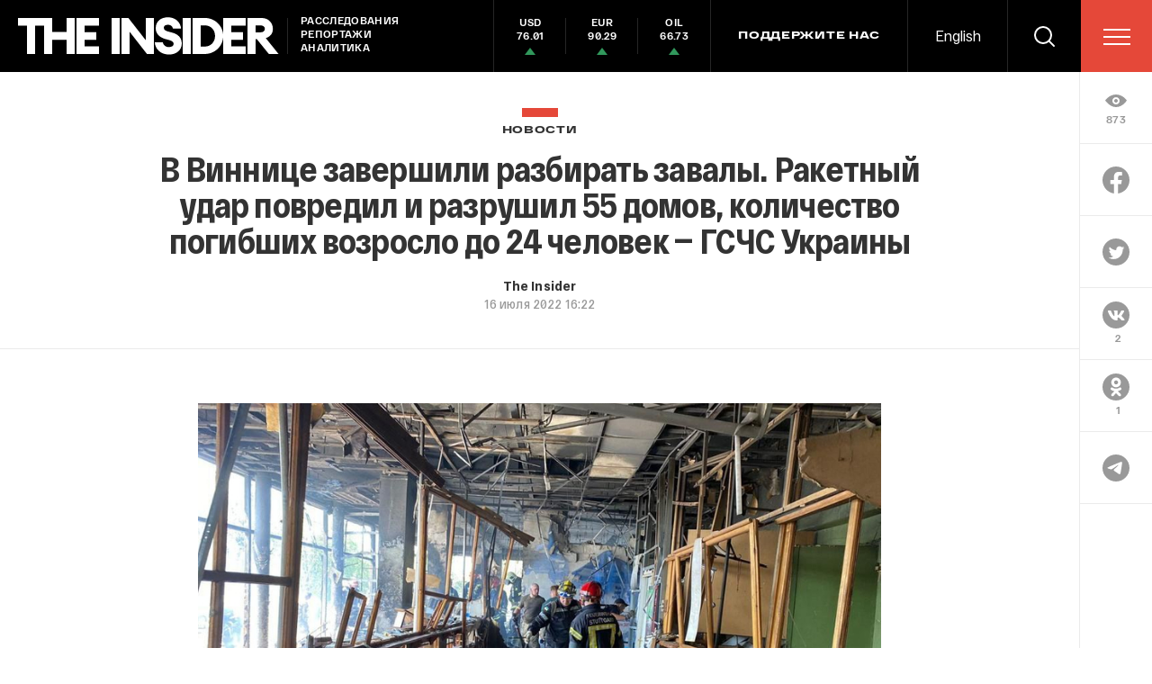

--- FILE ---
content_type: text/html; charset=utf-8
request_url: https://www.google.com/recaptcha/api2/anchor?ar=1&k=6LfXXlQrAAAAAJfFz-T9_R_zHKzorpYdeA7oEl5d&co=aHR0cHM6Ly90aGVpbnMucnU6NDQz&hl=en&v=N67nZn4AqZkNcbeMu4prBgzg&size=invisible&anchor-ms=20000&execute-ms=30000&cb=cy37lxio1k3v
body_size: 49221
content:
<!DOCTYPE HTML><html dir="ltr" lang="en"><head><meta http-equiv="Content-Type" content="text/html; charset=UTF-8">
<meta http-equiv="X-UA-Compatible" content="IE=edge">
<title>reCAPTCHA</title>
<style type="text/css">
/* cyrillic-ext */
@font-face {
  font-family: 'Roboto';
  font-style: normal;
  font-weight: 400;
  font-stretch: 100%;
  src: url(//fonts.gstatic.com/s/roboto/v48/KFO7CnqEu92Fr1ME7kSn66aGLdTylUAMa3GUBHMdazTgWw.woff2) format('woff2');
  unicode-range: U+0460-052F, U+1C80-1C8A, U+20B4, U+2DE0-2DFF, U+A640-A69F, U+FE2E-FE2F;
}
/* cyrillic */
@font-face {
  font-family: 'Roboto';
  font-style: normal;
  font-weight: 400;
  font-stretch: 100%;
  src: url(//fonts.gstatic.com/s/roboto/v48/KFO7CnqEu92Fr1ME7kSn66aGLdTylUAMa3iUBHMdazTgWw.woff2) format('woff2');
  unicode-range: U+0301, U+0400-045F, U+0490-0491, U+04B0-04B1, U+2116;
}
/* greek-ext */
@font-face {
  font-family: 'Roboto';
  font-style: normal;
  font-weight: 400;
  font-stretch: 100%;
  src: url(//fonts.gstatic.com/s/roboto/v48/KFO7CnqEu92Fr1ME7kSn66aGLdTylUAMa3CUBHMdazTgWw.woff2) format('woff2');
  unicode-range: U+1F00-1FFF;
}
/* greek */
@font-face {
  font-family: 'Roboto';
  font-style: normal;
  font-weight: 400;
  font-stretch: 100%;
  src: url(//fonts.gstatic.com/s/roboto/v48/KFO7CnqEu92Fr1ME7kSn66aGLdTylUAMa3-UBHMdazTgWw.woff2) format('woff2');
  unicode-range: U+0370-0377, U+037A-037F, U+0384-038A, U+038C, U+038E-03A1, U+03A3-03FF;
}
/* math */
@font-face {
  font-family: 'Roboto';
  font-style: normal;
  font-weight: 400;
  font-stretch: 100%;
  src: url(//fonts.gstatic.com/s/roboto/v48/KFO7CnqEu92Fr1ME7kSn66aGLdTylUAMawCUBHMdazTgWw.woff2) format('woff2');
  unicode-range: U+0302-0303, U+0305, U+0307-0308, U+0310, U+0312, U+0315, U+031A, U+0326-0327, U+032C, U+032F-0330, U+0332-0333, U+0338, U+033A, U+0346, U+034D, U+0391-03A1, U+03A3-03A9, U+03B1-03C9, U+03D1, U+03D5-03D6, U+03F0-03F1, U+03F4-03F5, U+2016-2017, U+2034-2038, U+203C, U+2040, U+2043, U+2047, U+2050, U+2057, U+205F, U+2070-2071, U+2074-208E, U+2090-209C, U+20D0-20DC, U+20E1, U+20E5-20EF, U+2100-2112, U+2114-2115, U+2117-2121, U+2123-214F, U+2190, U+2192, U+2194-21AE, U+21B0-21E5, U+21F1-21F2, U+21F4-2211, U+2213-2214, U+2216-22FF, U+2308-230B, U+2310, U+2319, U+231C-2321, U+2336-237A, U+237C, U+2395, U+239B-23B7, U+23D0, U+23DC-23E1, U+2474-2475, U+25AF, U+25B3, U+25B7, U+25BD, U+25C1, U+25CA, U+25CC, U+25FB, U+266D-266F, U+27C0-27FF, U+2900-2AFF, U+2B0E-2B11, U+2B30-2B4C, U+2BFE, U+3030, U+FF5B, U+FF5D, U+1D400-1D7FF, U+1EE00-1EEFF;
}
/* symbols */
@font-face {
  font-family: 'Roboto';
  font-style: normal;
  font-weight: 400;
  font-stretch: 100%;
  src: url(//fonts.gstatic.com/s/roboto/v48/KFO7CnqEu92Fr1ME7kSn66aGLdTylUAMaxKUBHMdazTgWw.woff2) format('woff2');
  unicode-range: U+0001-000C, U+000E-001F, U+007F-009F, U+20DD-20E0, U+20E2-20E4, U+2150-218F, U+2190, U+2192, U+2194-2199, U+21AF, U+21E6-21F0, U+21F3, U+2218-2219, U+2299, U+22C4-22C6, U+2300-243F, U+2440-244A, U+2460-24FF, U+25A0-27BF, U+2800-28FF, U+2921-2922, U+2981, U+29BF, U+29EB, U+2B00-2BFF, U+4DC0-4DFF, U+FFF9-FFFB, U+10140-1018E, U+10190-1019C, U+101A0, U+101D0-101FD, U+102E0-102FB, U+10E60-10E7E, U+1D2C0-1D2D3, U+1D2E0-1D37F, U+1F000-1F0FF, U+1F100-1F1AD, U+1F1E6-1F1FF, U+1F30D-1F30F, U+1F315, U+1F31C, U+1F31E, U+1F320-1F32C, U+1F336, U+1F378, U+1F37D, U+1F382, U+1F393-1F39F, U+1F3A7-1F3A8, U+1F3AC-1F3AF, U+1F3C2, U+1F3C4-1F3C6, U+1F3CA-1F3CE, U+1F3D4-1F3E0, U+1F3ED, U+1F3F1-1F3F3, U+1F3F5-1F3F7, U+1F408, U+1F415, U+1F41F, U+1F426, U+1F43F, U+1F441-1F442, U+1F444, U+1F446-1F449, U+1F44C-1F44E, U+1F453, U+1F46A, U+1F47D, U+1F4A3, U+1F4B0, U+1F4B3, U+1F4B9, U+1F4BB, U+1F4BF, U+1F4C8-1F4CB, U+1F4D6, U+1F4DA, U+1F4DF, U+1F4E3-1F4E6, U+1F4EA-1F4ED, U+1F4F7, U+1F4F9-1F4FB, U+1F4FD-1F4FE, U+1F503, U+1F507-1F50B, U+1F50D, U+1F512-1F513, U+1F53E-1F54A, U+1F54F-1F5FA, U+1F610, U+1F650-1F67F, U+1F687, U+1F68D, U+1F691, U+1F694, U+1F698, U+1F6AD, U+1F6B2, U+1F6B9-1F6BA, U+1F6BC, U+1F6C6-1F6CF, U+1F6D3-1F6D7, U+1F6E0-1F6EA, U+1F6F0-1F6F3, U+1F6F7-1F6FC, U+1F700-1F7FF, U+1F800-1F80B, U+1F810-1F847, U+1F850-1F859, U+1F860-1F887, U+1F890-1F8AD, U+1F8B0-1F8BB, U+1F8C0-1F8C1, U+1F900-1F90B, U+1F93B, U+1F946, U+1F984, U+1F996, U+1F9E9, U+1FA00-1FA6F, U+1FA70-1FA7C, U+1FA80-1FA89, U+1FA8F-1FAC6, U+1FACE-1FADC, U+1FADF-1FAE9, U+1FAF0-1FAF8, U+1FB00-1FBFF;
}
/* vietnamese */
@font-face {
  font-family: 'Roboto';
  font-style: normal;
  font-weight: 400;
  font-stretch: 100%;
  src: url(//fonts.gstatic.com/s/roboto/v48/KFO7CnqEu92Fr1ME7kSn66aGLdTylUAMa3OUBHMdazTgWw.woff2) format('woff2');
  unicode-range: U+0102-0103, U+0110-0111, U+0128-0129, U+0168-0169, U+01A0-01A1, U+01AF-01B0, U+0300-0301, U+0303-0304, U+0308-0309, U+0323, U+0329, U+1EA0-1EF9, U+20AB;
}
/* latin-ext */
@font-face {
  font-family: 'Roboto';
  font-style: normal;
  font-weight: 400;
  font-stretch: 100%;
  src: url(//fonts.gstatic.com/s/roboto/v48/KFO7CnqEu92Fr1ME7kSn66aGLdTylUAMa3KUBHMdazTgWw.woff2) format('woff2');
  unicode-range: U+0100-02BA, U+02BD-02C5, U+02C7-02CC, U+02CE-02D7, U+02DD-02FF, U+0304, U+0308, U+0329, U+1D00-1DBF, U+1E00-1E9F, U+1EF2-1EFF, U+2020, U+20A0-20AB, U+20AD-20C0, U+2113, U+2C60-2C7F, U+A720-A7FF;
}
/* latin */
@font-face {
  font-family: 'Roboto';
  font-style: normal;
  font-weight: 400;
  font-stretch: 100%;
  src: url(//fonts.gstatic.com/s/roboto/v48/KFO7CnqEu92Fr1ME7kSn66aGLdTylUAMa3yUBHMdazQ.woff2) format('woff2');
  unicode-range: U+0000-00FF, U+0131, U+0152-0153, U+02BB-02BC, U+02C6, U+02DA, U+02DC, U+0304, U+0308, U+0329, U+2000-206F, U+20AC, U+2122, U+2191, U+2193, U+2212, U+2215, U+FEFF, U+FFFD;
}
/* cyrillic-ext */
@font-face {
  font-family: 'Roboto';
  font-style: normal;
  font-weight: 500;
  font-stretch: 100%;
  src: url(//fonts.gstatic.com/s/roboto/v48/KFO7CnqEu92Fr1ME7kSn66aGLdTylUAMa3GUBHMdazTgWw.woff2) format('woff2');
  unicode-range: U+0460-052F, U+1C80-1C8A, U+20B4, U+2DE0-2DFF, U+A640-A69F, U+FE2E-FE2F;
}
/* cyrillic */
@font-face {
  font-family: 'Roboto';
  font-style: normal;
  font-weight: 500;
  font-stretch: 100%;
  src: url(//fonts.gstatic.com/s/roboto/v48/KFO7CnqEu92Fr1ME7kSn66aGLdTylUAMa3iUBHMdazTgWw.woff2) format('woff2');
  unicode-range: U+0301, U+0400-045F, U+0490-0491, U+04B0-04B1, U+2116;
}
/* greek-ext */
@font-face {
  font-family: 'Roboto';
  font-style: normal;
  font-weight: 500;
  font-stretch: 100%;
  src: url(//fonts.gstatic.com/s/roboto/v48/KFO7CnqEu92Fr1ME7kSn66aGLdTylUAMa3CUBHMdazTgWw.woff2) format('woff2');
  unicode-range: U+1F00-1FFF;
}
/* greek */
@font-face {
  font-family: 'Roboto';
  font-style: normal;
  font-weight: 500;
  font-stretch: 100%;
  src: url(//fonts.gstatic.com/s/roboto/v48/KFO7CnqEu92Fr1ME7kSn66aGLdTylUAMa3-UBHMdazTgWw.woff2) format('woff2');
  unicode-range: U+0370-0377, U+037A-037F, U+0384-038A, U+038C, U+038E-03A1, U+03A3-03FF;
}
/* math */
@font-face {
  font-family: 'Roboto';
  font-style: normal;
  font-weight: 500;
  font-stretch: 100%;
  src: url(//fonts.gstatic.com/s/roboto/v48/KFO7CnqEu92Fr1ME7kSn66aGLdTylUAMawCUBHMdazTgWw.woff2) format('woff2');
  unicode-range: U+0302-0303, U+0305, U+0307-0308, U+0310, U+0312, U+0315, U+031A, U+0326-0327, U+032C, U+032F-0330, U+0332-0333, U+0338, U+033A, U+0346, U+034D, U+0391-03A1, U+03A3-03A9, U+03B1-03C9, U+03D1, U+03D5-03D6, U+03F0-03F1, U+03F4-03F5, U+2016-2017, U+2034-2038, U+203C, U+2040, U+2043, U+2047, U+2050, U+2057, U+205F, U+2070-2071, U+2074-208E, U+2090-209C, U+20D0-20DC, U+20E1, U+20E5-20EF, U+2100-2112, U+2114-2115, U+2117-2121, U+2123-214F, U+2190, U+2192, U+2194-21AE, U+21B0-21E5, U+21F1-21F2, U+21F4-2211, U+2213-2214, U+2216-22FF, U+2308-230B, U+2310, U+2319, U+231C-2321, U+2336-237A, U+237C, U+2395, U+239B-23B7, U+23D0, U+23DC-23E1, U+2474-2475, U+25AF, U+25B3, U+25B7, U+25BD, U+25C1, U+25CA, U+25CC, U+25FB, U+266D-266F, U+27C0-27FF, U+2900-2AFF, U+2B0E-2B11, U+2B30-2B4C, U+2BFE, U+3030, U+FF5B, U+FF5D, U+1D400-1D7FF, U+1EE00-1EEFF;
}
/* symbols */
@font-face {
  font-family: 'Roboto';
  font-style: normal;
  font-weight: 500;
  font-stretch: 100%;
  src: url(//fonts.gstatic.com/s/roboto/v48/KFO7CnqEu92Fr1ME7kSn66aGLdTylUAMaxKUBHMdazTgWw.woff2) format('woff2');
  unicode-range: U+0001-000C, U+000E-001F, U+007F-009F, U+20DD-20E0, U+20E2-20E4, U+2150-218F, U+2190, U+2192, U+2194-2199, U+21AF, U+21E6-21F0, U+21F3, U+2218-2219, U+2299, U+22C4-22C6, U+2300-243F, U+2440-244A, U+2460-24FF, U+25A0-27BF, U+2800-28FF, U+2921-2922, U+2981, U+29BF, U+29EB, U+2B00-2BFF, U+4DC0-4DFF, U+FFF9-FFFB, U+10140-1018E, U+10190-1019C, U+101A0, U+101D0-101FD, U+102E0-102FB, U+10E60-10E7E, U+1D2C0-1D2D3, U+1D2E0-1D37F, U+1F000-1F0FF, U+1F100-1F1AD, U+1F1E6-1F1FF, U+1F30D-1F30F, U+1F315, U+1F31C, U+1F31E, U+1F320-1F32C, U+1F336, U+1F378, U+1F37D, U+1F382, U+1F393-1F39F, U+1F3A7-1F3A8, U+1F3AC-1F3AF, U+1F3C2, U+1F3C4-1F3C6, U+1F3CA-1F3CE, U+1F3D4-1F3E0, U+1F3ED, U+1F3F1-1F3F3, U+1F3F5-1F3F7, U+1F408, U+1F415, U+1F41F, U+1F426, U+1F43F, U+1F441-1F442, U+1F444, U+1F446-1F449, U+1F44C-1F44E, U+1F453, U+1F46A, U+1F47D, U+1F4A3, U+1F4B0, U+1F4B3, U+1F4B9, U+1F4BB, U+1F4BF, U+1F4C8-1F4CB, U+1F4D6, U+1F4DA, U+1F4DF, U+1F4E3-1F4E6, U+1F4EA-1F4ED, U+1F4F7, U+1F4F9-1F4FB, U+1F4FD-1F4FE, U+1F503, U+1F507-1F50B, U+1F50D, U+1F512-1F513, U+1F53E-1F54A, U+1F54F-1F5FA, U+1F610, U+1F650-1F67F, U+1F687, U+1F68D, U+1F691, U+1F694, U+1F698, U+1F6AD, U+1F6B2, U+1F6B9-1F6BA, U+1F6BC, U+1F6C6-1F6CF, U+1F6D3-1F6D7, U+1F6E0-1F6EA, U+1F6F0-1F6F3, U+1F6F7-1F6FC, U+1F700-1F7FF, U+1F800-1F80B, U+1F810-1F847, U+1F850-1F859, U+1F860-1F887, U+1F890-1F8AD, U+1F8B0-1F8BB, U+1F8C0-1F8C1, U+1F900-1F90B, U+1F93B, U+1F946, U+1F984, U+1F996, U+1F9E9, U+1FA00-1FA6F, U+1FA70-1FA7C, U+1FA80-1FA89, U+1FA8F-1FAC6, U+1FACE-1FADC, U+1FADF-1FAE9, U+1FAF0-1FAF8, U+1FB00-1FBFF;
}
/* vietnamese */
@font-face {
  font-family: 'Roboto';
  font-style: normal;
  font-weight: 500;
  font-stretch: 100%;
  src: url(//fonts.gstatic.com/s/roboto/v48/KFO7CnqEu92Fr1ME7kSn66aGLdTylUAMa3OUBHMdazTgWw.woff2) format('woff2');
  unicode-range: U+0102-0103, U+0110-0111, U+0128-0129, U+0168-0169, U+01A0-01A1, U+01AF-01B0, U+0300-0301, U+0303-0304, U+0308-0309, U+0323, U+0329, U+1EA0-1EF9, U+20AB;
}
/* latin-ext */
@font-face {
  font-family: 'Roboto';
  font-style: normal;
  font-weight: 500;
  font-stretch: 100%;
  src: url(//fonts.gstatic.com/s/roboto/v48/KFO7CnqEu92Fr1ME7kSn66aGLdTylUAMa3KUBHMdazTgWw.woff2) format('woff2');
  unicode-range: U+0100-02BA, U+02BD-02C5, U+02C7-02CC, U+02CE-02D7, U+02DD-02FF, U+0304, U+0308, U+0329, U+1D00-1DBF, U+1E00-1E9F, U+1EF2-1EFF, U+2020, U+20A0-20AB, U+20AD-20C0, U+2113, U+2C60-2C7F, U+A720-A7FF;
}
/* latin */
@font-face {
  font-family: 'Roboto';
  font-style: normal;
  font-weight: 500;
  font-stretch: 100%;
  src: url(//fonts.gstatic.com/s/roboto/v48/KFO7CnqEu92Fr1ME7kSn66aGLdTylUAMa3yUBHMdazQ.woff2) format('woff2');
  unicode-range: U+0000-00FF, U+0131, U+0152-0153, U+02BB-02BC, U+02C6, U+02DA, U+02DC, U+0304, U+0308, U+0329, U+2000-206F, U+20AC, U+2122, U+2191, U+2193, U+2212, U+2215, U+FEFF, U+FFFD;
}
/* cyrillic-ext */
@font-face {
  font-family: 'Roboto';
  font-style: normal;
  font-weight: 900;
  font-stretch: 100%;
  src: url(//fonts.gstatic.com/s/roboto/v48/KFO7CnqEu92Fr1ME7kSn66aGLdTylUAMa3GUBHMdazTgWw.woff2) format('woff2');
  unicode-range: U+0460-052F, U+1C80-1C8A, U+20B4, U+2DE0-2DFF, U+A640-A69F, U+FE2E-FE2F;
}
/* cyrillic */
@font-face {
  font-family: 'Roboto';
  font-style: normal;
  font-weight: 900;
  font-stretch: 100%;
  src: url(//fonts.gstatic.com/s/roboto/v48/KFO7CnqEu92Fr1ME7kSn66aGLdTylUAMa3iUBHMdazTgWw.woff2) format('woff2');
  unicode-range: U+0301, U+0400-045F, U+0490-0491, U+04B0-04B1, U+2116;
}
/* greek-ext */
@font-face {
  font-family: 'Roboto';
  font-style: normal;
  font-weight: 900;
  font-stretch: 100%;
  src: url(//fonts.gstatic.com/s/roboto/v48/KFO7CnqEu92Fr1ME7kSn66aGLdTylUAMa3CUBHMdazTgWw.woff2) format('woff2');
  unicode-range: U+1F00-1FFF;
}
/* greek */
@font-face {
  font-family: 'Roboto';
  font-style: normal;
  font-weight: 900;
  font-stretch: 100%;
  src: url(//fonts.gstatic.com/s/roboto/v48/KFO7CnqEu92Fr1ME7kSn66aGLdTylUAMa3-UBHMdazTgWw.woff2) format('woff2');
  unicode-range: U+0370-0377, U+037A-037F, U+0384-038A, U+038C, U+038E-03A1, U+03A3-03FF;
}
/* math */
@font-face {
  font-family: 'Roboto';
  font-style: normal;
  font-weight: 900;
  font-stretch: 100%;
  src: url(//fonts.gstatic.com/s/roboto/v48/KFO7CnqEu92Fr1ME7kSn66aGLdTylUAMawCUBHMdazTgWw.woff2) format('woff2');
  unicode-range: U+0302-0303, U+0305, U+0307-0308, U+0310, U+0312, U+0315, U+031A, U+0326-0327, U+032C, U+032F-0330, U+0332-0333, U+0338, U+033A, U+0346, U+034D, U+0391-03A1, U+03A3-03A9, U+03B1-03C9, U+03D1, U+03D5-03D6, U+03F0-03F1, U+03F4-03F5, U+2016-2017, U+2034-2038, U+203C, U+2040, U+2043, U+2047, U+2050, U+2057, U+205F, U+2070-2071, U+2074-208E, U+2090-209C, U+20D0-20DC, U+20E1, U+20E5-20EF, U+2100-2112, U+2114-2115, U+2117-2121, U+2123-214F, U+2190, U+2192, U+2194-21AE, U+21B0-21E5, U+21F1-21F2, U+21F4-2211, U+2213-2214, U+2216-22FF, U+2308-230B, U+2310, U+2319, U+231C-2321, U+2336-237A, U+237C, U+2395, U+239B-23B7, U+23D0, U+23DC-23E1, U+2474-2475, U+25AF, U+25B3, U+25B7, U+25BD, U+25C1, U+25CA, U+25CC, U+25FB, U+266D-266F, U+27C0-27FF, U+2900-2AFF, U+2B0E-2B11, U+2B30-2B4C, U+2BFE, U+3030, U+FF5B, U+FF5D, U+1D400-1D7FF, U+1EE00-1EEFF;
}
/* symbols */
@font-face {
  font-family: 'Roboto';
  font-style: normal;
  font-weight: 900;
  font-stretch: 100%;
  src: url(//fonts.gstatic.com/s/roboto/v48/KFO7CnqEu92Fr1ME7kSn66aGLdTylUAMaxKUBHMdazTgWw.woff2) format('woff2');
  unicode-range: U+0001-000C, U+000E-001F, U+007F-009F, U+20DD-20E0, U+20E2-20E4, U+2150-218F, U+2190, U+2192, U+2194-2199, U+21AF, U+21E6-21F0, U+21F3, U+2218-2219, U+2299, U+22C4-22C6, U+2300-243F, U+2440-244A, U+2460-24FF, U+25A0-27BF, U+2800-28FF, U+2921-2922, U+2981, U+29BF, U+29EB, U+2B00-2BFF, U+4DC0-4DFF, U+FFF9-FFFB, U+10140-1018E, U+10190-1019C, U+101A0, U+101D0-101FD, U+102E0-102FB, U+10E60-10E7E, U+1D2C0-1D2D3, U+1D2E0-1D37F, U+1F000-1F0FF, U+1F100-1F1AD, U+1F1E6-1F1FF, U+1F30D-1F30F, U+1F315, U+1F31C, U+1F31E, U+1F320-1F32C, U+1F336, U+1F378, U+1F37D, U+1F382, U+1F393-1F39F, U+1F3A7-1F3A8, U+1F3AC-1F3AF, U+1F3C2, U+1F3C4-1F3C6, U+1F3CA-1F3CE, U+1F3D4-1F3E0, U+1F3ED, U+1F3F1-1F3F3, U+1F3F5-1F3F7, U+1F408, U+1F415, U+1F41F, U+1F426, U+1F43F, U+1F441-1F442, U+1F444, U+1F446-1F449, U+1F44C-1F44E, U+1F453, U+1F46A, U+1F47D, U+1F4A3, U+1F4B0, U+1F4B3, U+1F4B9, U+1F4BB, U+1F4BF, U+1F4C8-1F4CB, U+1F4D6, U+1F4DA, U+1F4DF, U+1F4E3-1F4E6, U+1F4EA-1F4ED, U+1F4F7, U+1F4F9-1F4FB, U+1F4FD-1F4FE, U+1F503, U+1F507-1F50B, U+1F50D, U+1F512-1F513, U+1F53E-1F54A, U+1F54F-1F5FA, U+1F610, U+1F650-1F67F, U+1F687, U+1F68D, U+1F691, U+1F694, U+1F698, U+1F6AD, U+1F6B2, U+1F6B9-1F6BA, U+1F6BC, U+1F6C6-1F6CF, U+1F6D3-1F6D7, U+1F6E0-1F6EA, U+1F6F0-1F6F3, U+1F6F7-1F6FC, U+1F700-1F7FF, U+1F800-1F80B, U+1F810-1F847, U+1F850-1F859, U+1F860-1F887, U+1F890-1F8AD, U+1F8B0-1F8BB, U+1F8C0-1F8C1, U+1F900-1F90B, U+1F93B, U+1F946, U+1F984, U+1F996, U+1F9E9, U+1FA00-1FA6F, U+1FA70-1FA7C, U+1FA80-1FA89, U+1FA8F-1FAC6, U+1FACE-1FADC, U+1FADF-1FAE9, U+1FAF0-1FAF8, U+1FB00-1FBFF;
}
/* vietnamese */
@font-face {
  font-family: 'Roboto';
  font-style: normal;
  font-weight: 900;
  font-stretch: 100%;
  src: url(//fonts.gstatic.com/s/roboto/v48/KFO7CnqEu92Fr1ME7kSn66aGLdTylUAMa3OUBHMdazTgWw.woff2) format('woff2');
  unicode-range: U+0102-0103, U+0110-0111, U+0128-0129, U+0168-0169, U+01A0-01A1, U+01AF-01B0, U+0300-0301, U+0303-0304, U+0308-0309, U+0323, U+0329, U+1EA0-1EF9, U+20AB;
}
/* latin-ext */
@font-face {
  font-family: 'Roboto';
  font-style: normal;
  font-weight: 900;
  font-stretch: 100%;
  src: url(//fonts.gstatic.com/s/roboto/v48/KFO7CnqEu92Fr1ME7kSn66aGLdTylUAMa3KUBHMdazTgWw.woff2) format('woff2');
  unicode-range: U+0100-02BA, U+02BD-02C5, U+02C7-02CC, U+02CE-02D7, U+02DD-02FF, U+0304, U+0308, U+0329, U+1D00-1DBF, U+1E00-1E9F, U+1EF2-1EFF, U+2020, U+20A0-20AB, U+20AD-20C0, U+2113, U+2C60-2C7F, U+A720-A7FF;
}
/* latin */
@font-face {
  font-family: 'Roboto';
  font-style: normal;
  font-weight: 900;
  font-stretch: 100%;
  src: url(//fonts.gstatic.com/s/roboto/v48/KFO7CnqEu92Fr1ME7kSn66aGLdTylUAMa3yUBHMdazQ.woff2) format('woff2');
  unicode-range: U+0000-00FF, U+0131, U+0152-0153, U+02BB-02BC, U+02C6, U+02DA, U+02DC, U+0304, U+0308, U+0329, U+2000-206F, U+20AC, U+2122, U+2191, U+2193, U+2212, U+2215, U+FEFF, U+FFFD;
}

</style>
<link rel="stylesheet" type="text/css" href="https://www.gstatic.com/recaptcha/releases/N67nZn4AqZkNcbeMu4prBgzg/styles__ltr.css">
<script nonce="hovCVEBd4U5eEEFQNR2z0g" type="text/javascript">window['__recaptcha_api'] = 'https://www.google.com/recaptcha/api2/';</script>
<script type="text/javascript" src="https://www.gstatic.com/recaptcha/releases/N67nZn4AqZkNcbeMu4prBgzg/recaptcha__en.js" nonce="hovCVEBd4U5eEEFQNR2z0g">
      
    </script></head>
<body><div id="rc-anchor-alert" class="rc-anchor-alert"></div>
<input type="hidden" id="recaptcha-token" value="[base64]">
<script type="text/javascript" nonce="hovCVEBd4U5eEEFQNR2z0g">
      recaptcha.anchor.Main.init("[\x22ainput\x22,[\x22bgdata\x22,\x22\x22,\[base64]/[base64]/[base64]/bmV3IHJbeF0oY1swXSk6RT09Mj9uZXcgclt4XShjWzBdLGNbMV0pOkU9PTM/bmV3IHJbeF0oY1swXSxjWzFdLGNbMl0pOkU9PTQ/[base64]/[base64]/[base64]/[base64]/[base64]/[base64]/[base64]/[base64]\x22,\[base64]\x22,\x22HnFSBsONGMKQXMKzwqxawpdHf8OmC0lVwoXCmcO/wp/DojhqYX3CmxNTOsKJT1PCj1fDg27CuMK8QcOGw4/CjcOrTcO/e3nCmMOWwrRYw5QIaMOIwpXDuDXCvcKNcAFwwqQBwr3CtRzDrijCiDEfwrN3Ew/CrcOEwrrDtMKeRMOYwqbCti/[base64]/CtARseB/DknBkwqlwwofDr1k2w5QUBsKLTl4LD8OXw4Q1wphMWjROGMO/[base64]/DgcKVCMOXwqMoeS7CmwPDvD3CrAHDqWs4wrRFwoRxw4HCgCvDrifCucOFS2rCglXDncKoL8KKOBtaHWDDm3kWwpvCoMK0w5fCkMO+wrTDpDnCnGLDhlrDkTfDtsKeRMKSwrECwq5pV3FrwqDCsUtfw6gMLkZsw7R/G8KFIxrCv152wpk0asKbA8KywrQsw5vDv8O4RsOOMcOQOkMqw7/DscKDWVVOd8KAwqENwqXDvyDDjW/DocKSwrIQZBcyd2o5wq5yw4Iow6dzw6JcDHESMWXCrRszwr1Zwpdjw53Cv8OHw6TDgCrCu8KwMizDmDjDpsK5wppowoQSXzLCvcKBBAxHT1xuBgTDm05Tw5PDkcOXNMOgScK0TDYxw4sowp/DucOcwr1IDsOBwqh2ZcONw6wgw5cAByEnw57CgsOswq3CtMKRRMOvw5kpwqPDusO+wo5LwpwVwpvDkU4dTSLDkMKUfMKlw5tNbsOTSsK7RjPDmsOkO18+wovCmMKtecKtIWXDnx/Cl8KJVcK3IMOhRsOiwp0Yw63DgWpKw6A3XcOqw4LDi8OITBYyw7TClMO7fMKsY143wpRsasOOwqxiHsKjOsOGwqAfw6/[base64]/DkDLCnSvDpsOGwqJ3woDChMKqFlJ8WMK2w7bCm1nDvwDCuCbDoMKoNRprIUA9RhIYwqAnw755wp/CmcK/w5Rhw7fDl0LCgGjCoz0XLcKqPjV9K8OXGsKZwpzDu8OHaG1Ew4PDkcKKwqRzw5/DncO1ZE7DhsKpVhnDnGU3wowKR8KPa25dw6cLwr8owpvDnxPCgyBew6zDkcKCw45sA8OIwqXDhsKgwpPDkWLCgBR9eBPCi8OIQQA3wrhTwrlww5vDnyVlacK/eHIDeXHCpsKXwpjDk2pAwqEVLFoADzt8w51JJjYew5gPw7VQXydPwpPDusKDw7LCmsK3wollGsOEwpPCgMK/Hj/Drx3CoMOFAMOsVMO3w63Dh8KEcBpRTm/Cj0gOEsO/a8K+V2UBcEUUwq5QwoXDlMKkSQBsCsKbw7TDlsOhHsO6wp/DocOXGkDDg2Z7w4sTPFFowptvw7zDr8O/[base64]/CisK/w4PDksKCwqEdw57DqA1oS0QHesOQw5kZw4DClnLDkDnDicO3wrjDkj7CocOswrBQw6nDvmHDhiw9w4Z/JsO5f8Kjd2HDusKAwpI2HcKnejsabsKTwrx8w7XCvH7DlcOOw5gIDlYaw6k2b2xgw595V8OUGUfDpMKGaGrCs8K0G8KdLzPCgi3Ck8OZw6nCi8K5LS5Zw593wq1HG1lCB8OIOMKawo3CsMOeC0fDucOhwpUJwq4Zw4Z/wp3Cn8K8TMO9w6zDukLCn0LChsK2CMKAMxoEw4bDgcKTwrDCjBtiw6/CjsKnw4ocMcOXN8OeDsO6AC5YR8Ohw4XCp2gOS8OpblgCdSXCi0XDlcKnOmRFw5vDjkJ0woReMAPDrQJZw4rDkAzCswsnQkIWw4LConx4ZsOawrwJwojDiRUFwqfCoyBpdsOvZsKOP8OeCMOBQWzDhwNhw6vCtRTDghtrZsK3w79VwpfDv8O/Q8OcQV7Dk8OsSMOcbMKmwr/DisKcNTZXdcOvw4HCkyTCljgiwrcrDsKawrLCqcOIOz0Oa8O1wrbDqVUwQMK0w5zCi3bDmsOEwolTVHV9wr3Du2vDrcKUw5IewqbDg8K/[base64]/w6nDtsOcw7kbwocsQsOWEcOQL8KMa8O2w63ChsOJwovDiMKIKVM8KCNHwrzDtcKPDFfCiW0/CMOlM8OEw7LCtsKWA8OWWsKXwrnDscOBw53DvMOLORdWw6ZRwpMfHcO+PsOKaMOmw4gXNMKeDWfDuE/DksKMwpwLdXzCqD7DisKuYcOEC8OKO8OOw553DcKGRDZmZSrDpWrDgMKLw599EUDDizhtXRlqSCImMMO4w6DCk8O/[base64]/[base64]/ecK/w5XCi3Uvw6LCpMKqwrAVw5HCjFh2dsOvdCjDm8KtC8OVw6IUw68fPFnDjcKqIjvCrU9uwoRqUcOPwonDji3Cq8KDwrJUw5vDnx4vwpMBw5TDvEDDmH7CusKnwqXCnXzDiMKlwoXCjMOrwqwww4PDiDVjf0xswqdodcKCeMKldsOrwpV+TAXCoHrDqS/[base64]/w5oewoQLB3MhHcO2wpHCg0zCmMO0QR/CpcKLEXsNwrZpwr9oW8K5bMO7w6gMwo/CrcOvw74qwqMOwp9rHy7Dg0vCusOYLHYqw5zCsmjDn8OAw4kMc8O8wpXCiCIgYsKFfE7Dt8O/DsOywqU/wqRVw69ywp40e8OFaRk7wpFxw7vCjMOLZ3cSw6fDo24yBsOiw6vCssOFwq0zcVfDmcKzVcO9NQXDpBLDj3/CqcKUPg7DoCXDsRHDhMKaw5fCiFs9EitgcywmUsKSTsKLw7LCvUvDmnMLw6bCi0saO0TDuQ/DlcKHwrfCmmgYe8OhwrYvw4Zjwr/Du8KVw7YDXsOgIikawqphw4nCv8KVei0kfCQTw7YDwqMYwp/Cg0PChcKrwqd1DMKfwpfChWHCjj/DtMKKXDzDtwYhJz7DhMKQYXk8IyfDjsOdBgdAFMKhwqdNRcOfw7zCl0vDjkN2w5NEEX99w5YlUVLDr1jChnHDuMOLw7nDgSYROknCjXk0w5DDgcK5Ym53QE7DqgwodcKwwrbCn2/CgjrCp8Khwp7DuAnClG/ChsOKwq7DpsK4ZcO6wrx6CWYaDUnCiGLCtk5cw5TDqMOqdBoQPsOzwqfClRLCug1GwpLDpTBkdMK2XnXCpQnDjcKvK8OnfTHDusORdMKRHcO5w5rDtg4HGB7DnUE1woZdwqbDtcKsYsKMGcKfH8OIw6/Di8O9w456w6Mnw5rDiErCszQ5dhRlw6k3w7vCqhQ9clM+Wg94wrATVXdXEsO1wqbCrwTCmiglGcOkw4RQw74owqzCucK2wqsIdzXDjMKuIW7Cv3k3wr1Wwq7CocKmUMKew617worCk0VRI8O/w5nCokfDogLDhsK6w55XwpBmGAxxwpnDk8Onw6bCsBIpw4/Dn8KjwrhPBEdqwqjDkCbCuC1Fw47DuC7DiTxzw5rDozjDkFE3w77CsDrDhsOyM8OQacK5wq/DtTTCu8ONBsOPVXETwr7DmkbCuMKDwpPDtcKoZcOowq/[base64]/FRrDlcKIUcOpwrVaZMKlw6fChMKgST7CjcKnw4NQw7nCuMO3TgQsNsK/[base64]/[base64]/[base64]/DoMKIIXHCmcKRwqBiIHdXUzwkLhXCm8Oyw6fCu0fCq8OYSMOewrkdw4F1VcOvwrsnwojChMKBNcKXw7h1wod3Z8KWHsOrw4MqLsK5e8O9wox1wo4nUxxNWFR6UsKNwo/CiyHCq344DGTDucKawprDo8OFwovDtsKMASAtw48YC8OwN0DDncKxw7BTw4/Cl8OfFMOTwq3Ct2A5wpnDtsO0w6tJHQ8vwqjDkcK/[base64]/Cn3vDsBg3wrJSw6fCrMKMPh7CocKtFxbDh8OzZsO7BCPCvy9dw71zwrjCmTgMN8OYMxc3woA+T8Kfwp/DrlDClmrDngvCqMOqwpXDocKxWMO3cWRGw7hye0BLcsO5fHPCiMKcTMKDw54EFQnCiDkpa0HDncKBw4Z7F8OPRwsKw6kywrNRwotOw77DjCvChcKoeiMQY8KDY8OUPcOHbnZqw7/Dh2oVwownYAjCucOfwpcBBFV/w5ELwoPCrMKMfMKCKA1pdibCtcOGQMO7VsKeLXcqM3bDh8KDRcOEw5zDmw/DlXpeZSjDtwcOeW4JwpLDtjXDs0LDpUfCuMK/w4jCicOSRcOlL8OGw5U2fzUdesKYw77CicKMYsOFIFN8dsOxw7ZAw7PDrj5Dwo7DrMO1wpsvwqpOw7TCsDDDoF3DuEzCpsKSRcKOCQdPwozCg2fDshAaZXXCnS7ChcOJwqfDi8O/YmR+wqjDhsKxc2/CsMO6w61Vw6ERYsK7AMKPPsKCwrINHcOmw65nw4fDu0ZRCjVqCsK8w59vGMOvbmQMNmIldsOrQcOWwqg6w5sKwpZzV8OxLMKCF8OiUmfChClBw4RoworCtsKNYykQK8Kuwo0tDXXDh3XCuADDhThmDnDCsAETacK5NcKDcE/ChMKfwq3CmEvDncO9w7ogUhxJw5tYw4TCvGJjw4nDtmEJUxTDr8K1LB1gw7pfwqQkw6vCgghhwojDu8KgOSIgBwJ2w5cEwrDDkVVuQcO2ZH10wqfCssKReMKLNX/DgcO7GcKQwoTDjsOETSoFaAgxw5zDvE42wpLCrcKowpfCicOAQDnDuDcrR2Mbw4zDpsK/WhtGwpXDocKkX2QdT8OVHkxGwqkHwohYPMKew6F0wpvDjBjCg8OIOMOKC0A/Dh53PcK2wq1PccK4wpA6wr0TU1sNwpXDnVVjwp/[base64]/Dm10QD8KBTMK8wptPw4nDu8OtXUfDr8O0JQjCt8O8b8OtDzsBw6PClV/DoVnDhMKbw7/[base64]/w5AdB8OgRMKRKHkdw7tXHcKAATPDhsOULEnDvcKxC8KiCVLCugJ4IAfDggHCqkBWcsOTfmlIw7jDkQnDrMOuwqAaw7pVwozDh8OPw6dcbTTDqcONwqTDlFzDicKqXcKLw53Dv3/CuHXDucOXw5PDkhhCLsKnPwDDvSLDqMOpw7bCljgbcWXCpG/DrMOnKsKow4DDkCPDplbCnR1Pw67CisOoTFXCiycxRhPDgcO/Z8KlFG/CvTzDk8KAWsKuFsOpwojDsEF0w63Dq8K0T3M6w5nDtynDmHddwot4wqzCvU1VIBzCih3CsCEyAVLDm1bDjH/DsgfDhRIvAScYNFzDilwdAW8Qw4VkU8ODRHsPb0PDk3M+wrVNdcKjfsKlUSt/T8Ofw4PCnT9sK8KnXsONMsKQwrghwr4Iw7bCrSUmwoFcwqXDhA3CmsOLMFLCoyk3w7rCsMKCw75nw6gmwrVaHcKMwq1pw5DDj1nDuVoXYT9Hw6nClsKGeMKpasKVcsKPw6PCg1jDsVXCpsKrISkCUAjDoUt3a8K2Xh4TW8KPHcKEUmc/BzNdWcKUw5IGw7srw5bDn8KeIMKYwpYTw4TDv21Gw6YEd8K0wr8nRzk2w6IuZsOOw4BxBMKRwpPCqMODwqUPwoEyw5xkemUDacOMwqo/FsKhwp7DvMOYw5dfOsK4IhsSwq8yQ8K3w7HDry4owrHDpWINwrE/[base64]/DmDvDpRvCkcO3wrfCmFEawq/DpMKiGm1iw5fDj2fCjhrDjmTDqzNFwo4MwqgMw7MpTj9oHCJjIMOrWMOkwoQIw5vCjFJqIx4gw5zCh8OxNMOeB0AEwrvDgMKgw5PDgMORwoIrw7vDscOMJ8K8w6DCu8OhbSwBw4TCjWrChzzCon/DpRDCsSrCrkMFU0lCwpZhwrLDnFYgwoHChMO3wr7Dt8OGw6QVwop5R8OvwoxnOW11w7lmZMOuwqd/[base64]/[base64]/[base64]/[base64]/[base64]/CnWbCtcKewoXDs17Dnl/DgADDjsK4BGnDonbCuxHDrQFPwpRuw550woXCi2BCwp3DomMVwrHCphLCp0fDhxzDpsK3wp8Fw4jDpsOUSCjCkCnDrDsUUVrDhMO9w6vCp8OyMsOew4cpwpXCmidyw6/Dp0oGc8OVwprCqMKoQ8OEwqExwp/[base64]/[base64]/ClWTCq8KUw4vDkzPCmcOUwobDkcKOe3IZw6RLw4h7bMO4RwfDisKHdgjCtcOwdnfDhB7DpsKdW8OUPUEhwqzCmHxuw6gswrcywqHClgrCh8KSFMO7w5dMezINDsOIRMKpEGXCqmQXw68xSkBAw7LCnMK/Zm/CgGnCiMKfGH3Dn8O9biZRHcKAw5/CozpGw6vDscKGw4TDqlYqUMOxTBMAUC8sw5QUQFp1YcKqwppoPktQS2/DscOnw7DDg8KMwrp/cTwgwo3CngbDiALDi8O3w74/[base64]/PFguQcOgwqnCscKzZMOHw50YKcONw70DYxHDjGLDksK7wrBrRMKgw4ctHydfwq5iFsOGKsK1w6I3UMOrKw4sw4zCk8Kgwpwpw7zDncKcW0vDuVLDqjUpGcOVwrsTw6/CmWsScDQvGWwNwoMmGh53esOzZGQEQ2/CqsKWIcKTwrvDv8Ocw4nDmwwsKsOWw4bDnxZdYMO/w7VnOirCoz18XGU6wqnDl8O1wpDChXDDtzFhe8KBeHA0wpvDoXA9wqrDgjLChV1Xwo7CiQMdHzrDkX1Gw7jCl0bCv8Kmw5skD8OPw5YZJw7DjwfDjhF0FsKrw7UQX8O8BhI2BDB5PCDCgnBdC8O2DsOEw7EMK0onwrM4wqnCjXJULsOsd8KucB/DlTAKWsO8w5fCvMOKaMOXw7Jdw6HDrz86ZFApSMO5YEfCocOYwokNF8O9w7hvNH5gwoPDo8OWw7/Dk8KaLcOyw4YLecObwqTDmhrDvMKLNcKBwp0lw4nDsWV4KxfCo8KjOnBbEcOyChV2PiHCuFrDncOcw57DiDwTJzYsETvCjMOhb8KoQhI+wpASCMOsw7BiKMO1GcOEwoJpMkJWw4LDs8O5QgvDlsKZw753w5bDmsKQw6LDvWXDo8OvwqscKcK/Sm/DrcOkw4PCkRpAKsOxw7ZBwq/DrTcbw7LDpcKJw4TCncKiw6EWwpjCkcOEwosxCCdZUVBhXFXDsCdjQ1gMQncFwpAewp0YTsO5wpxTZTrCpcO7PsK+wrUTw4kkw4/CmMKaUwB2N2HDtkkuwoDDihkIw53Dg8OXb8KzLRHDj8OXY0fDjGsoT3/[base64]/wqxUTsK3M8OcGcKCwpFRLmNww5vDp8KWAcKyw53Cp8OdbWtge8Kmw5XDhsK5w5HCmMKIP0bCrcOXw5HCoWvDgizDjClBUz/[base64]/expQRcK2YhEmBGV5c8KHNVrChjjCowdsM2fClW0swpxmwoBpw7rCtMKyw6vCh8KpesOeFmDDqXfDmEAoK8KwQcK8awkyw6/DqQ5zeMKOw71pwrRswqEZwrQww5/DgMOeYsKBF8O6K05dwq5qw6kIw73Dl1YEADHDllN+MG4ew7ogEggvwpRQexjDrMKtHx4cNWc3w7DCtUVMOMKCw4oMw5bCmMOwDBJ1w7PCizFJw6plHg/CkhFfb8Kbwotyw5rCjsKRCMOOPX7Dvllcw6rDrsOefgJuw63CjDUQwpHCuAXDsMKcwoBKAsKXwp8bccOGIUrDpS9hwpQKw505wrTCqhrDrcK3AHfCni7DjTrDgXTDnkBEw6EjeV7DvGrDvQhSLsKmw6XCq8KHHQ/CuUFywqbCisOswqENblfDjMKiGcKXMsOww7BtJDvDqsKPYkHCucKgK05RacOCw5vCnQ3CtMKNw47CuRHCgBxcw5TDlsKMEsKVw7LCv8KAw7DCtVrCkhMFJMO/[base64]/w7FbacKfbG7CtsKnKFgpwoEqw5jCk2jCslATEE/DksO9G8Kuwp5bYhpQJUQKb8KuwrdFNcKGKsKPTmFPw5LDm8OYwrEaNTnCthnCuMO2PhVdHcKDBwvCkSbChWlwRxoRw6vDrcKJwovCnTnDmMOkwpVsAcKvw7/CiGDCkMKKP8KhwphFRMOCwoDCoEvDnhLDicKpwrjCiUbDnMO0WcK7w6HCp0VrE8K0w4Q8Z8OkXmw2YcKPwqkJwp5pwr7DjXsXw4XDl1wfNEkPEsOyC2w/CAfDpFcPYU5kZxkyb2bDuSrDiFLCsRrDqMOjPgDDmQvDlV95w4vDpzcEwrYLw6LDrSrDj01OCUvCujQdw5TDvVrDucOEWzvDvGZowrZyO23DhsKyw75/w7DCjiswJisZw5ozfMO1PWHCtsOkw54fc8OaNMK4w5ZEwpJ6wqZew4TCrcKvcyfCjzDCvMOqcMKzw60/w6PCicO9w5PDtgbCl3bCniEWGcKcwqknwq4bw4xQXMOQRcOqwr/DkMOzUj3CvHPDtsK+w4rChnrCocK6wrlHwoEOwrhuw4FmLsKDc3vDlcORWx4KD8O/[base64]/w6fDvcOrw6oRwo1Rw7HCm0ghw5F5w6xsZsKow6fDtcOKDsKcwqjClD/CucKrwrXCrMKReCnCpsOHw61Hw6hawqp6w4NGw4bCsnLCo8KMwp/DicOnwp/[base64]/CmgUIXBszJShGZ8KhwpYWwqo3VcOYwpYMwrgbdA/DhsO7woZDw7MnL8OLw5vCgwwpw6TCpU3DjCd5AkENw7oAZsKrL8K4w7snwqx1JcKTwq/DsWfCrG7CocOVw6XDoMOFdBfDpRTChRpowrMmw45sJCoaw7PDlcOcHSwrUsK/[base64]/S8OXw5PCr1IRwozDvRLCtMOpFljDnwhebcKjacOswqbCt3UwTcKGEMOxw4dlS8O4Tj4tXiPCiR8kwpjDu8KCw7VhwoQ/C1liHizCmEjDi8Kew6YhBmlcwrPCuAjDklxmTQYfN8ObwpFSKztuGsOMw4vDmsOXWMKIw6EnLWtZJ8OLw5cTBMKHw5bDhsO+BsOPFnNlwrjDhijClcOfAnvCjsOLVDJyw7zDrUHCp2XDin8/wrFGwqwhw61LwpTCpSjCvADCiyhkw7oiw4Qww5TChMK/w7TCgcOYPHfDosOWYQUYw6B7wrNJwqkPw4ElN19bw6rCiMOtw7rCncKFwp1IKXhuw5UAZnPDocKlw7LCg8K7w79bw5kUXF5KEHQvOngKw6Vkw4zDmsKswojCoVXCiMOtw7DChid7w5gxw7pgw47CixfDhcKRwrnCj8Oqw4/DoggdEMKMbsK3w6dJUcKJwrPDucOdGMOaWsOBwoXCgng/[base64]/KcOpRnNHOsOvVwpENcOOw7k3wobDjDjDmT3Dh1kwNF8VS8KAwrzDscO+RH/DuMKwFcKdFsK7woDDmwoRQwVywrXDucOxwqFCwrvDkGvCuQjDuAJAwr7CkzjDkiPCi183w5gXPChjwq/DmwXCjsOtw4bCowPDiMONCMOvHcK6w6gZcX0yw55vwqgkZhLDvFXCnm7DkXXCkijCuMOxAMKXw5Ekwr7Du0fDo8KQwphfwqvDkMO0IHxoDsOnF8Kuwr8DwqI/[base64]/DgsKPwq7Dg8K9fxjDlcOYw4wtOMKaw7zDiMOBw6nCtMOpW8O3w4pfw70uw6bCjcK4wqLCu8K1wofDnMOTwp7Cj01xPC3Cj8OKZcKUJ0xKwrF/[base64]/[base64]/CjT3DscOfIGVyw590CsOkwrFoBsOqQcKxfsKHwo7CvsOjwp0hPcKSw5d0EhfCvzkRHFvDnABXS8KhEMKoHgIpw4p7wpLDs8OSQcOLwo/DmMOWRMKyacOIU8Omwq/Dml/CvwApSQ9+wqTCisK/[base64]/wohbw4DDpWjCjsOgQMKqP8OuXAvDtcKtwqAIM0TDpVxcwpVEw6zDtFIlw4w6UhRfbkXDlTEbHcK+LcKww7IrcMOlw6TCmMOVwoo2Y1LCpcKRw43DqsK3QsO4CgB5EmIgwrBYw7Iuw6shwpPCmgDCgcKLw5gEwoNXMsO4NAXCuhdTwq/CgsO9wpvDlS3Cm3lEc8KyTcKvJ8OgNcKuAUzCmyQyOnEScH3DnDd/wpfCtsOEZcKmw6oiT8OqD8KlJ8KzUFBsYxxvFjfDslZRwrtqw7XDgAZ8fcOpworCpsOXOcOrw6JxGhIRHcOBw4zDhhjDqm3Cr8KzNhBJwrwwwohKdMKxdjbCj8ORw7DCvxLCukdZwpjDu2/DsAnClzNOwrfDk8OGwqkFw7QKVMKtCGTCqcKuPMOowqvDhTwywqbDusK1ITUCWsOVJkhMTcOfTzbDncOXw7nDnWYKEzgAw6LCrsO0w4RIwpHDnkvCiQ5pw7zCrCtewqxZUAJ2M2vCgcOsw5fCp8KpwqEoPmvDtD1QwoQyCMKlUMOmwprCkBpWQirClT3DkVUfwrorw7/DpXhdSG0CBcKgw6ofw5ZkwqtLw5jDly7DvlbCuMK8w7zDrh4lNcKYwonDrz8bQMOdwprDhsKRw73DgU/Cm28HCsK6OsKIHcKlw7nDlsKkISp3wpLCoMOKVEFwHcKxJxvCo0kvw4BZAgw3U8KyNE/DqR7CtMOOCsKGVFPCiAE2ZcK2IcKGw7DClXBTU8O0w4bCtcKUw7HDvhF5w4IjbcOSwohEM2/DmEtYBmJfw6A1wrYZasO6b2BoZsKFc0bDrXw1esO0w5YGw5/DoMOpRsKKw5LDnsKcw7URBijCmMK+w7LCpH3CmngBwpE4w6hiw6bDoErCt8ODP8Kew7FbNsOvc8K+wosiRsOEw4tIwq3DsMO4w6/[base64]/DmXdBCMKowroRwrEsRX7DlcOudmbDqn10SMKQC3LDhmPCs2fDuzFTJsKsGMK0w6nDlsK3w5nDrMKMbcKYw4nCvBLDijfDpzgmwqVBwpU+wpJcJ8OXw5bCj8OKXMKFwqHCu3PDlcK4QcKYw4/CrsO0woPCt8KWw4YJw40iw5skTCLDhFHDkXgyDMKpbMKePMKDw53DnVlHw5ZYPR/CjxtYwpUzDhnCm8K+woDDo8KFw4jDnA0ew4rCvsOOJMO3w59Ew7MqOcKiw55IOsKowqHDkVvCj8OIw5bCnRYUH8KQwoNtGjXDmsKLEmnDrMOoM0NZcCLDsHPCvHxrw7sOKcKHTcOJw7rClsKrB1DDusOaw5PDv8K9w4NVw7VwRMKuwrnCgsK2w4fDnk/CmcKDHC5pC1XDksO4wrAMIyEwwonDgkV6bcKww7AMYsKhQ0XCkSLCkiLDsm4TTRLDpcOzwqJiLcO8HhLDusK4D1EBwpTDpsKqwoTDrkfDn1p8w4IMdcKZNsOuEzlUwq/Cng3CgsO1LHnDpEcXwrHDsMKOwoMGKcOcTwXCpMKKQzPCqUN0BMO4AMOHw5XDgsKOYcKEE8KRDX1/[base64]/wp1EwrJMw53DsQ5HwqIABS3Dj8OILcOgLDrCogkQWWDDjUHCvsKyecOnORYga0vCocOuwqDDlz7ChRYMwqDCmw/CgcKIwqzDm8ODE8O6w6TDiMKgUCoOP8K/w7rDgkdKw5nDiW/DlMKPCHDDq3NNd0cQw43CrFnCrMOowp3ChWQrw5YUw6R5wrYncUDDiA/DnsKYw5vCpMKzfMO5Z2JYPRTDmMK2QjXDoUxQwrbDsVJkw64bIR5OWCNwwpTChMKOfBAqwr/DkWVcw7tcwq3CrMOXJjfDlcK2w4DClnbDokZ+wpLCq8OAAsK5wrfDjsOxw4Bmw4EMJcOEVsKlMcOtw5jCmcKLw6fCmhXDvi3DosOVbsKRw5jCk8KoDMOJwqMjShzCmA7DhXBywqzCuQoiwp/DqsOHGcOrecOUaSzDjmrCsMOSFcONwolcw5fCqsOJwr7DqBFqLMOhC2TCrV/CvWfCnkTDinAHwqkxPcKZw4vDncO2woJyeQ3Cm3NCKXbDlsO/W8K6RDFvw48hdcOfX8Olwr/CgcOxMS3DgMO7wofDqA9MwoPCo8OMMMKSSMOIAmbDt8OqYcOxWTIvw50ewo3Cj8OzD8OQGMO4w5zCkgvClAw0w7TDkkXDrB1MwoTDuD8Aw6QJWWATw4tcw45/[base64]/wofChsOlw59EwpPDnBjDkVsfCAsbAErDpcKGwpRCXlhAw5/DuMKjw4bCmU3ClsO6QE0/w6jDknokBcK8wrXDs8OgdcO/DMOmwofDvllpHnPDkgPDjMOLwrLDk1bDj8O/AjDDj8Kzwos1BG7CsS3CtAXCvjXDvDduwqvCjjl1YmQQUMKoFQIlSXvCo8KuEVAwbMO5FMONwoEKw4lfdsKIOWo4wq7DrsK2LRzDpMKnHsKzw6xjwqIyegZKwobCr0jDmRt3w4Vlw6JkGMO6wphMYBDCncKeQAMZw7DDjcKvw6/Do8O/wqzCr3XDnS/CvVHDvk/Dj8K1QmXCr3BvFcKJw5pow5jCikDDs8OQHWTDt2PDh8O1VsORMsKawo/[base64]/Q8OLAEAKPsKpVcKiBD/Dr8K2KsOKwpjDtsKmJzZrwqJPYTlVw6Afw4rCqcOUw7vDojPDo8KSw4FKUMOAY2XCmsOvWiN+w7zCv1rCp8OzA8KQXn1cKiLDnMOPw7nChDXCvSnCjMKdwrkbKMOnwrvCujnCsBgXw55eB8K3w6LCmcOww5XCp8O4eQ/[base64]/DlcK5CMKSfsOmPkDDq8KVw7XCsyR/wqjDh8KCLsOew5caW8O8w6/CoX9RF3RIwrUiQ3/DgGhiw77Cq8Kbwp8tw5vDp8OOwpDClsKxE3HCk2rClhjCmMKZw7ReccKmc8KNwpJNOzrClW/CjVw2woNbGSHCusKlw5nDrBMtHHxuwqtDwrlVwoZhMSbDslzCpAdqwqlKw4ogw40iw7vDqXPDmsO2wrzDusKgeT0+w7TDvQ/[base64]/CusOtN20MX1lFLsKzwplSwrh6wr3Co8KJw4TChRJww5w1w4XDksOuwpXDk8KUfztiwqouOEcOwqnDsEVAwo10w5zDl8Krw6UUJH8SNcOrw7dFw4UOYxMIYMO8w5ZKZ086OA7CoUjCkDUJw5HDmXXDocO8Nn5TYcKzwrzDhC/CoCEBCRnDlMK2wpAUwqV5OsKhw7vDt8KKwqjDqcOsw6LCusKbDMO0wrnCuT3Cj8KnwrMTfsKCKXFRwqDDkMOVw5XChR7DrmFMw5PDlno3w5paw4HCs8OhNw/CscKBw7puwp3DgUU7XA7DkEDCqsKlw6nCmcOmS8Ksw4AzOMOSw5fDksKuRAvClUvDqDx8wq3DsTTCocKZVT9hN2HCjsKBY8KCe1vChQjCnMO/wrgMwqbCoy/Dt2hvw5zDkWTCujDCnsOjVsOVwqDCjV0MJkXCmVoDGsKQPcOWfwQxWE3DlHUxVkPCgzMow6dIwqHCqcOuZ8OSwrTCh8KZwr7Cp3g0D8KiR3XCjyM8w7/[base64]/aMK/w4jCpMOCwocDeFNlw6zDicKyfcOtw5YnXQXCoxvDh8O5AMKsOFlXw5TDjcKwwrtjRsOgwptOFcO2w4hBBMO8w4lhecKmZ3AUwolbwoHCscKxwoTDnsKWb8OcworCk31zw4PCpUzCo8KKccK5DsODwrERVcKnW8KTwqsodcOvw7vCqcO+REQFw61/[base64]/CkMKvOT7DqHo+T01tHQ9tw7IKw4jDsVHCp8OtwpHCh1ETwrnCv2EHw6zCvBU9cV3CljvDpMK8w580w6bCmsO2w6PDvMK3wrdjBQgmIMOLESU3w5/[base64]/[base64]/DgSscXXsPP2cAw7E5MMO8wpZxFSfCjhPDtcO+wqJQw7hOPMKSKW3DnRYyXMKbUjgFw7nCh8OANMKUdF14w551BFPDjcOJbiTDsTpqwpDCq8Kbw6QIw7bDrsK9asOUQF/[base64]/Ck8K9w58Ow5UOFgHDtDXDtcKTKDDDq8KFwrvCucK5w6zDgQwPGktCw45/wpzDmMKnwocpKsODwpPDiB0owrDDjnbCqwvDrcO7woopwq52PnJmwq00EsKZwpgEWVfClgTCjmBww6RRwqlKBBXDsh/DrMKgwoBNBcOhwpzCgcONYCA+w6dhTxU6w4o2ZMKLw7Jawq1qwq4HYsKGDMKEwqZiFBxBEmnCgBdCClHDj8KwDMKJP8OmL8K2HWhEwoYYK3jDrGLDksOQwqzDhcKfw6xZMwjDuMOuEgvCjBRsE2B6AMOfEMOFdsKfw67CjwnChcO7w6PDpB0uOX4JwrrDvcK2c8O/X8K9w4YxwqfCjsKTScKgwr86wo/DnRUBP3lWw63DkH8bOcOmw7oywrbDuMOcVxtQAsKKPjfCjBnDq8OLKsKHOT/[base64]/CgTkjw6TDiEPCoMKNw5Mpw7JWBMOGXBI9wq/CmhXDvSjDn1PCoknCj8Kfc3tEwpRZw5rCgwHDicOtw409woJLBcOhwozCjMKuwqjCviQHwobDqsODIwMcwpvCqyZOc0Vxw5/CiX0UFzfCnCXCnDDCpsOhwq/DkGLDoXvDssKBJ1Rzwo3DtcKNwqjDg8OfE8KHwrw2VQTDgj43wqXCtVExZcK9ZsKTbS7Ct8OXN8O7b8KtwoFjw6jCokPChsOJVsO6TcOqwr4oAMO5w6xBwrbDsMOEb0MJcsKuw7tIcsKEK0fDicOzw69TScKdw6XChQfCsgNmw6YIw7ZiKMKkWMKSEzPDt2Y4acOzwp/DvsKPw43DgcOZw5/ChSfDt27CucK2wqjDgcKCw4zCnQ/DscK7SMKHUirCisO8w7LCtsKawq3CmcKcwpsxQcKqw6pRaQAIwqoPwqxeKcO/[base64]/DgsKIw7DDmw7DugkBRB/CsXYfw6diwrUiwq3CsV/Doy3DucOKCMOmwo9mwpjDnMKDwoHDmTVMQsKhH8Kawq3Cs8OFN0JYY3fDlnsFwp3DoTlVw7/CvVLCk1ZSw75oIGrCrsOZwp0Fw6zDthVPJsKnW8KhFMOnV15ADcKVLcOPw7RSBSTDsW3DiMKdfy8aZV5Mw50VL8KDwqVow5DChzRPwrfDt3DDusOww6/CvBvDrBbCkDsgw4HCsCokH8KJflTCjGHDqMOfw4hmSDFNwpYKKcKQKMKIFGUMLB7CkGbCtMKDB8OiccOIWXPCqcKxY8OfdHbClA/CuMKpJ8OKwpjDnzgRaxw/woHDisKSw4nDr8KUw6XCnMK9PSp1w6rDvX3DjcOvwr80S2fChsOKTz5VwovDlsKgw4oKw5zCsj5vw5tRwqI1ZwDDqDgBwq/[base64]/HMKPNsKRO8KPw6DDnMKPBcOTwpvChMKAw6Iow4kFw7YUZ8KvODJjwqDDq8OXwq/CmMOew5/[base64]/[base64]/w4Aqw5NwXMOLEsOQHxEMwprCtMKvw77DvBdxwrouw6fCgMKbwqoFWsOyw4/CmjTCkEfDmcOtw6BuScOUwrUJw7TDrMKRwp3CohLCgT0edsOjwpt7UMKFF8KsFAhtWUJVw6XDg8KRYlkcRMOnwqEvw5QPw48KZS9LRhYjAcKXNcO0wrXDksKjwqjCkn3Dp8OzQ8KlHcKVQMKow4DDocKuw7/[base64]/CmsOSM8KSP8KCw4LCi8OBMcKcSsObw5zDmQ/[base64]/Cj8KRwrl5wphxDMO4w5/CucK4MMO9KsKww7HCp8K3wq5CwoHClsOaw5pMRsOrO8OZccKawqjCgRvDhcOaByHDlwzCkXQTwqXCsMO7UMOxwosew5s8MHRPwosTT8OEw5cUO2syw4EvwqXCkhzCkcKRSUMSw4HDtzdpIMOOwpfDtcOcwrLCg3DDtMK/[base64]/DlVTDpV7CtGQSI8Obd2t5NXwgS8OAMsO0w4DDvS3CmMOZwpNHwq7DhHfCjMKKXcKSC8OkOy9JNCJYw44rRCHCs8KXbTVuw6jDjiEcbMO8IlbDmDrCtzULfsKwNw7CjMKVw4TColdMwr7DkRovJsOHMwc7Z1/[base64]/[base64]/DvVh/[base64]\\u003d\x22],null,[\x22conf\x22,null,\x226LfXXlQrAAAAAJfFz-T9_R_zHKzorpYdeA7oEl5d\x22,0,null,null,null,1,[21,125,63,73,95,87,41,43,42,83,102,105,109,121],[7059694,188],0,null,null,null,null,0,null,0,null,700,1,null,0,\[base64]/76lBhnEnQkZnOKMAhnM8xEZ\x22,1,0,null,null,1,null,0,0,null,null,null,0],\x22https://theins.ru:443\x22,null,[3,1,1],null,null,null,0,3600,[\x22https://www.google.com/intl/en/policies/privacy/\x22,\x22https://www.google.com/intl/en/policies/terms/\x22],\x22DHicfghORWVgwXe08j3DgKC/zmsKT3zUPoyyoeo1d/k\\u003d\x22,0,0,null,1,1769545534156,0,0,[121],null,[162],\x22RC-0356Esexgn4Kdw\x22,null,null,null,null,null,\x220dAFcWeA6VM5ibeJw0hIQWAfsmSGE5cozwonpsCQlJent4oBjT_PNC34xGHtJQ1cWqRPZlIL5CVajQdVkecDZ4zSoFZO0XbGkJTw\x22,1769628333930]");
    </script></body></html>